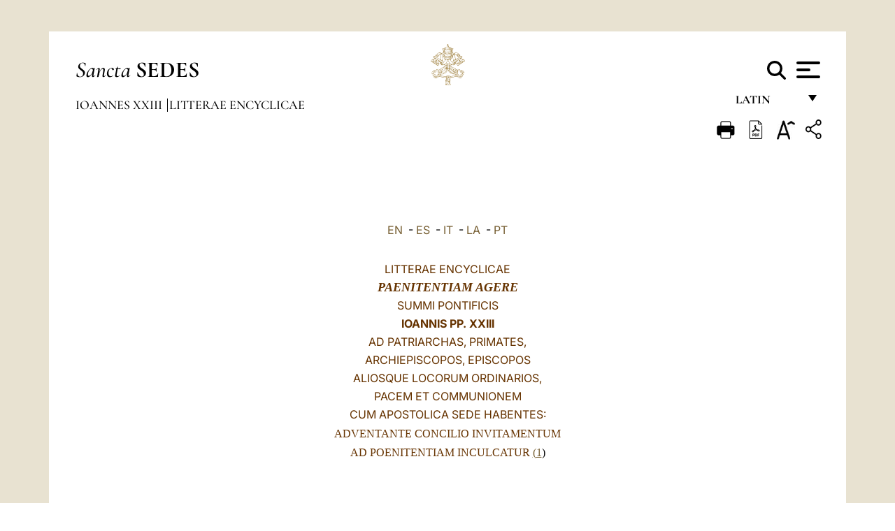

--- FILE ---
content_type: text/html
request_url: https://www.vatican.va/content/john-xxiii/la/encyclicals/documents/hf_j-xxiii_enc_01071962_paenitentiam.html
body_size: 17490
content:



<!DOCTYPE HTML>


<html  lang="la" >
<head>
    <meta charset="UTF-8">
    





<!-- BEGIN: SEO -->
<title>Paenitentiam agere, Litterae Encyclicae quibus, adventante Concilio 
Oecumenico Vaticano II, invitamentum ad paenitentiam inculcatur, I Iulii a. 
1962, Ioannes PP. XXIII</title>
<meta name="description" content="Paenitentiam agere, Litterae Encyclicae, adventante Concilio Oecumenico Vaticano II, invitamentum ad paenitentiam inculcatur, I Iulii a. 1962, Ioannes PP. XXIII">
<meta name="keywords" content="">

<link rel="canonical" href="http://www.vatican.va/content/john-xxiii/la/encyclicals/documents/hf_j-xxiii_enc_01071962_paenitentiam.html">
<meta name="robots" content="index,follow">

<!-- BEGIN: OG -->
<meta property="og:title" content="Paenitentiam agere, Litterae Encyclicae quibus, adventante Concilio 
Oecumenico Vaticano II, invitamentum ad paenitentiam inculcatur, I Iulii a. 
1962, Ioannes PP. XXIII">

<meta property="og:description" content="Paenitentiam agere, Litterae Encyclicae, adventante Concilio Oecumenico Vaticano II, invitamentum ad paenitentiam inculcatur, I Iulii a. 1962, Ioannes PP. XXIII">
<meta property="og:url" content="http://www.vatican.va/content/john-xxiii/la/encyclicals/documents/hf_j-xxiii_enc_01071962_paenitentiam.html">
<meta property="og:type" content="website">
<!-- END OG-->
<!-- END: SEO -->

    


<!-- Google Tag Manager -->
<script>(function(w,d,s,l,i){w[l]=w[l]||[];w[l].push({'gtm.start':
new Date().getTime(),event:'gtm.js'});var f=d.getElementsByTagName(s)[0],
j=d.createElement(s),dl=l!='dataLayer'?'&l='+l:'';j.async=true;j.src=
'https://www.googletagmanager.com/gtm.js?id='+i+dl;f.parentNode.insertBefore(j,f);
})(window,document,'script','dataLayer','GTM-P8S9M8D');</script>
<!-- End Google Tag Manager -->



    


<!-- BEGIN: headlibs -->
<link rel="stylesheet" href="/etc/clientlibs/foundation/main.min.77f07f85da93e61bb291da28df2065ac.css" type="text/css">
<link rel="stylesheet" href="/etc/designs/generics2/library/clientlibs.min.25498fb47f0d5f43eead9ee78241c07f.css" type="text/css">
<link rel="stylesheet" href="/etc/designs/vatican/library/clientlibs.min.f3d97163c83b151085d4a6851a3f531e.css" type="text/css">
<script type="text/javascript" src="/etc/clientlibs/granite/jquery.min.e0cc37eb1ac1cf9f859edde97cb8dc9f.js"></script>
<script type="text/javascript" src="/etc/clientlibs/granite/utils.min.cd31222ac49213ace66f3568912db918.js"></script>
<script type="text/javascript" src="/etc/clientlibs/granite/jquery/granite.min.e26b5f40a34d432bee3ded1ccbdc7041.js"></script>
<script type="text/javascript" src="/etc/clientlibs/foundation/jquery.min.d7c42e4a257b8b9fe38d1c53dd20d01a.js"></script>
<script type="text/javascript" src="/etc/clientlibs/foundation/main.min.1705fea38fedb11b0936752ffe8a5fc6.js"></script>
<script type="text/javascript" src="/etc/designs/generics2/library/clientlibs.min.8bdb4992c9cb6a2a85205683d40bd4af.js"></script>
<script type="text/javascript" src="/etc/designs/vatican/library/clientlibs.min.a048ef155d62651cae0435360a52b70c.js"></script>


        

<script type="text/javascript" src="/etc/designs/siv-commons-foundation/library/bootstrap/bootstrap-5-3-3/js/bootstrap.bundle.min.js"></script>
<link rel="stylesheet" href="/etc/designs/siv-commons-foundation/library/bootstrap/bootstrap-5-3-3.min.37b3cd5e54efac87c16d7de1e78ef0f2.css" type="text/css">
<link rel="stylesheet" href="/etc/designs/vaticanevents/library/clientlibs.min.a3605e7563210a15bba6379a54ec9607.css" type="text/css">
<link rel="stylesheet" href="/etc/designs/vatican/library/clientlibs/themes/homepage_popes.min.fae923fdbc76aba998427942ca66d5e5.css" type="text/css">
<link rel="stylesheet" href="/etc/designs/vatican/library/clientlibs/themes/vatican-v2.min.aeb1cffb91eb5032904763e3708b6c5f.css" type="text/css">
<script type="text/javascript" src="/etc/designs/siv-commons-foundation/library/bootstrap/bootstrap-5-3-3.min.d41d8cd98f00b204e9800998ecf8427e.js"></script>
<script type="text/javascript" src="/etc/clientlibs/foundation/shared.min.da23d866139a285e2643366d7d21ab4b.js"></script>
<script type="text/javascript" src="/etc/designs/vaticanevents/library/clientlibs.min.5edcfde75d6fec087c3d4639700a1123.js"></script>
<script type="text/javascript" src="/etc/designs/vatican/library/clientlibs/themes/homepage_popes.min.6edfb3d9b3ba0b623687ac72617598d2.js"></script>
<script type="text/javascript" src="/etc/designs/vatican/library/clientlibs/themes/vatican-v2.min.29b81cd1dac901f87cefc71fa75e1285.js"></script>

<meta name="viewport" content="width=device-width, initial-scale=1.0">

<!-- END: headlibs -->

    

    

    
    <link rel="icon" type="image/vnd.microsoft.icon" href="/etc/designs/vatican/favicon.ico">
    <link rel="shortcut icon" type="image/vnd.microsoft.icon" href="/etc/designs/vatican/favicon.ico">
    
    
</head>





<!-- BEGIN: body.jsp -->
<body>
    <div class="siv-maincontainer holy-father-simplepage">
        <div id="wrap" >
            







<header class="va-header container">
    <div class="container-fluid">
        <div class="d-flex flex-wrap align-items-center justify-content-center justify-content-lg-start">
            <div class="col-12 col-xs-12 upper-header">
                <div class="d-flex flex-wrap">
                    <div class="col-5">
                        <h2>
                        <a href="/content/vatican/en.html"><i>Sancta</i> <span class="text-uppercase"><b>Sedes</b></span></a>
                        </h2>
                    </div>
                    <div class="col-2 conteiner-logo">
                        <figure class="logo">
                            <a href="/content/vatican/en.html">
                                <img src="/etc/designs/vatican/library/clientlibs/themes/vatican-v2/images/logo-vatican.png" alt="the holy see">
                            </a>
                        </figure>
                    </div>
                    <div class="col-5 container-utility">
                        



<section class="utility">
    <div id="language" class="wrapper-dropdown" tabindex="1">
        Latin
        <ul class="dropdown">
            <li><a href="/content/vatican/fr.html">Fran&ccedil;ais</a></li>
            <li><a href="/content/vatican/en.html">English</a></li>
            <li><a href="/content/vatican/it.html">Italiano</a></li>
            <li><a href="/content/vatican/pt.html">Portugu&ecirc;s</a></li>
            <li><a href="/content/vatican/es.html">Espa&ntilde;ol</a></li>
            <li><a href="/content/vatican/de.html">Deutsch</a></li>
            <li><a href="/content/vatican/ar.html">&#1575;&#1604;&#1593;&#1585;&#1576;&#1610;&#1617;&#1577;</a></li>
            <li><a href="/chinese/index.html">&#20013;&#25991;</a></li>
            <li><a href="/latin/latin_index.html">Latine</a></li>
        </ul>
    </div>

    <div class="va-search" id="va-search">
            <div method="get" id="searchform" action="/content/vatican/en/search.html" accept-charset="UTF-8">
            <div class="va-search-input-wrap"><input class="va-search-input" placeholder="Cerca su vatican.va..." type="text" value="" name="q" id="q"/></div>
            <input class="va-search-submit" type="submit" id="go" value=""><span class="va-icon-search"><svg xmlns="http://www.w3.org/2000/svg" viewBox="0 0 512 512"><!--!Font Awesome Free 6.7.2 by @fontawesome - https://fontawesome.com License - https://fontawesome.com/license/free Copyright 2025 Fonticons, Inc.--><path d="M416 208c0 45.9-14.9 88.3-40 122.7L502.6 457.4c12.5 12.5 12.5 32.8 0 45.3s-32.8 12.5-45.3 0L330.7 376c-34.4 25.2-76.8 40-122.7 40C93.1 416 0 322.9 0 208S93.1 0 208 0S416 93.1 416 208zM208 352a144 144 0 1 0 0-288 144 144 0 1 0 0 288z"/></svg></span>
        </div>
    </div>
    <div class="va-menu">
        <div class="navigation-menu menu-popup">








<div class="va-menu-popup">
    <!-- Navbar -->
    <nav class="navbar">
        <div class="container-fluid">
            <button class="navbar-toggler custom-toggler" id="openMenu" aria-label="Apri menu">
                <span class="bar top-bar"></span>
                <span class="bar middle-bar"></span>
                <span class="bar bottom-bar"></span>
            </button>
        </div>
    </nav>

    <!-- Fullscreen Menu -->
    <div class="fullscreen-menu" id="menu">
        <button class="close-btn" id="closeMenu">&times;</button>
        <div class="row justify-content-md-center">
            <div class="menu-header  col-md-4 d-none d-md-block">
                <h2 class="holy-see-title">
                    <i>Sancta</i> <span class="text-uppercase"><b>Sedes</b></span>
                </h2>
                <div class="logo">
                    <img src="/etc/designs/vatican/library/clientlibs/themes/vatican-v2/images/logo-vatican.png" alt="the holy see">
                </div>

            </div>
            <!-- FIRST MENU -->
            <div class="text-center col-md-4 col-12">
                <ul class="first-items col-12">
                


                    <li><a href="/content/leo-xiv/en.html">Magisterium</a></li>
                    


                    <li><a href="/content/leo-xiv/en/events/year.dir.html/2025.html">Calendar</a></li>
                    


                    <li><a href="https://www.vatican.va/holy_father/index.htm">Supreme Pontiffs</a></li>
                    


                    <li><a href="/content/romancuria/en.html">Roman Curia and Other Organizations</a></li>
                    


                    <li><a href="/content/liturgy/en.html">Liturgical Celebrations</a></li>
                    


                    <li><a href="https://www.vatican.va/roman_curia/cardinals/index.htm">College of Cardinals</a></li>
                    
                </ul>


                <!-- SECONDARY VOICES -->
                <ul class="secondary-items col-md-12 col-12">
                    


                    <li><a href="https://www.vatican.va/news_services/press/index.htm">Press Office</a></li>
                    


                    <li><a href="https://www.vaticannews.va/en.html">Vatican News - Radio Vaticana</a></li>
                    


                    <li><a href="https://www.osservatoreromano.va/en.html">L'Osservatore Romano</a></li>
                    
                </ul>
            </div>
        </div>
    </div>
</div>
<script>
    const openMenu = document.getElementById('openMenu');
    const closeMenu = document.getElementById('closeMenu');
    const menu = document.getElementById('menu');

    openMenu.addEventListener('click', () => {
        menu.classList.add('show');
    });

    closeMenu.addEventListener('click', () => {
        menu.classList.remove('show');
    });
</script></div>

    </div>
</section>

<script>
    $( document ).ready(function() {
        $("#va-search #go").on("click", function () {
            var value = $("#q").val();
            window.location.href = "/content/vatican/en/search.html?q=" + value;
        });

        $(".va-search-input#q").keypress(function (event) {
            var keycode = (event.keyCode ? event.keyCode : event.which);
            if (keycode == '13') {
                var value = $("#q").val();
                window.location.href = "/content/vatican/en/search.html?q=" + value;
            }
        });
    });

</script>


                    </div>
                </div>
                
                    

<div class="breadcrumb-nav">
    <div class="breadcrumb">



     <!-- Begin BREADCRUMB -->
     <div class="breadcrumbs">
     <a href="/content/john-xxiii/la.html">Ioannes XXIII
                </a><a href="/content/john-xxiii/la/encyclicals.index.html#encyclicals">Litterae Encyclicae
                </a>
    </div>
    <!-- END BREADCRUMB -->
</div>

</div>

                
            </div>
        </div>
    </div>
</header>
            



<main id="main-container" role="main" class="container-fluid holyfather document">
    <section class="section-page">
        <div class="container va-main-document">

            <div class="va-tools col-12 d-flex flex-row-reverse">

        <div class="share">
            <div class="btn-utility icon-share el-hide" tabindex="2" title="Title">
    <div class="social-share-container">
        <div class="social-share" id="share-button"></div>
        <div class="loading l-grey share-bar" id="share-bar"></div>
    </div>
</div>

<div id="fb-root"></div>
<script asyncdefercrossorigin="anonymous" src="https://connect.facebook.net/it_IT/sdk.js#xfbml=1&version=v23.0"></script>
<script>
    var SocialBar = {
        options: {
            selectorButton: '#share-button',
            selectorBar: '#share-bar',
            socialButtons: ['facebook', 'twitter', 'mail'],
            animationTiming: 333,
        },
        bar: null,
        button: null,
        dataTxtMail: '',
        timeout: null,
        isOpen: false,

        main: function () {
            var self = this;
            self.bar = document.getElementById('share-bar');
            self.button = document.getElementById('share-button');

            self.button.addEventListener('click', function () {
                if (!self.isOpen) {
                    self.openBar();
                } else {
                    self.closeBar();
                }
            });
        },

        openBar: function () {
            var self = this;
            self.isOpen = true;
            document.documentElement.classList.add("share-opened");
            self.showLoading();

            self.timeout = setTimeout(function () {
                self.bar.innerHTML = self.render();
                self.bar.classList.add('active'); // Smooth opening
                console.log(self.render());

                setTimeout(function () {
                    self.hideLoading();
                }, 1000);
            }, self.options.animationTiming);
        },

        closeBar: function () {
            var self = this;
            if (document.documentElement.classList.contains('share-opened')) {
                document.documentElement.classList.remove('share-opened');
                self.isOpen = false;
                clearTimeout(self.timeout);

                self.bar.classList.remove('active'); // Smooth closing

                setTimeout(function () {
                    self.bar.innerHTML = 'Share icon';
                }, self.options.animationTiming);
            }
        },

        showLoading: function () {
            this.bar.classList.add('loading');
        },

        hideLoading: function () {
            this.bar.classList.remove('loading');
        },

        renderFacebook: function () {
            return '<a class="fb-share-button" href="http://www.facebook.com/sharer.php?u=' + encodeURIComponent(location.href) + '" target="_blank">' +
                '<svg xmlns="http://www.w3.org/2000/svg" viewBox="0 0 320 512">' +
                '<path d="M80 299.3V512H196V299.3h86.5l18-97.8H196V166.9c0-51.7 20.3-71.5 72.7-71.5c16.3 0 29.4 .4 37 1.2V7.9C291.4 4 256.4 0 236.2 0C129.3 0 80 50.5 80 159.4v42.1H14v97.8H80z"/>' +
                '</svg></a>';
        },

        renderTwitter: function () {
            return '<a href="https://x.com/intent/tweet?text=Hunc nexum tibi visitare suadeo.:&url=' + encodeURIComponent(location.href) + '" target="_top" class="share-mail type-twitter" style="font-size:2rem">' +
                '<svg xmlns="http://www.w3.org/2000/svg" viewBox="0 0 512 512">' +
                '<path d="M389.2 48h70.6L305.6 224.2 487 464H345L233.7 318.6 106.5 464H35.8L200.7 275.5 26.8 48H172.4L272.9 180.9 389.2 48zM364.4 421.8h39.1L151.1 88h-42L364.4 421.8z"/>' +
                '</svg></a>';
        },

        renderWhatsapp: function () {
            return '<a href="https://web.whatsapp.com/send?text=Hunc nexum tibi visitare suadeo.: ' + encodeURIComponent(location.href) + '" target="_blank" class="wa">' +
                '<svg xmlns="http://www.w3.org/2000/svg" viewBox="0 0 448 512">' +
                '<path d="M380.9 97.1C339 55.1 283.2 32 223.9 32c-122.4 0-222 99.6-222 222 0 39.1 10.2 77.3 29.6 111L0 480l117.7-30.9c32.4 17.7 68.9 27 106.1 27h.1c122.3 0 224.1-99.6 224.1-222 0-59.3-25.2-115-67.1-157zm-157 341.6c-33.2 0-65.7-8.9-94-25.7l-6.7-4-69.8 18.3L72 359.2l-4.4-7c-18.5-29.4-28.2-63.3-28.2-98.2 0-101.7 82.8-184.5 184.6-184.5 49.3 0 95.6 19.2 130.4 54.1 34.8 34.9 56.2 81.2 56.1 130.5 0 101.8-84.9 184.6-186.6 184.6zm101.2-138.2c-5.5-2.8-32.8-16.2-37.9-18-5.1-1.9-8.8-2.8-12.5 2.8-3.7 5.6-14.3 18-17.6 21.8-3.2 3.7-6.5 4.2-12 1.4-32.6-16.3-54-29.1-75.5-66-5.7-9.8 5.7-9.1 16.3-30.3 1.8-3.7 .9-6.9-.5-9.7-1.4-2.8-12.5-30.1-17.1-41.2-4.5-10.8-9.1-9.3-12.5-9.5-3.2-.2-6.9-.2-10.6-.2-3.7 0-9.7 1.4-14.8 6.9-5.1 5.6-19.4 19-19.4 46.3 0 27.3 19.9 53.7 22.6 57.4 2.8 3.7 39.1 59.7 94.8 83.8 35.2 15.2 49 16.5 66.6 13.9 10.7-1.6 32.8-13.4 37.4-26.4 4.6-13 4.6-24.1 3.2-26.4-1.3-2.5-5-3.9-10.5-6.6z"/>' +
                '</svg></a>';
        },

        render: function () {
            var self = this;
            var html = "";
            html += self.renderFacebook();
            html += self.renderTwitter();
            html += self.renderWhatsapp();
            return html;
        }
    };

    SocialBar.main();
</script>
</div>

    <div title="zoomText" class="zoom-text">
        <img alt="zoomText" title="zoomText" src="/etc/designs/vatican/library/images/icons/zoom-char.png"/>
        <ul class="textsize-list">
            <li class="small-text">A</li>
            <li class="medium-text">A</li>
            <li class="large-text">A</li>
        </ul>
    </div>

    <div class="headerpdf">


    <a href="/content/john-xxiii/la/encyclicals/documents/hf_j-xxiii_enc_01071962_paenitentiam.pdf" title="PDF">
        <img alt="pdf" title="pdf" src="/etc/designs/vatican/library/images/icons/pdf-icon.png"/>
    </a>
</div>
<div class="print">
        <a href="#" onclick="self.print(); return false;">
            <img border="0" src="/etc/designs/vatican/library/images/icons/print.png" alt="Print" title="Print" width="26" height="26">
        </a>
    </div>
</div>

<style>
    li.small-text {
        font-size: 20px;
        cursor: pointer;
    }
    li.medium-text {
        font-size: 24px;
        cursor: pointer;
    }
    li.large-text {
        font-size: 28px;
        cursor: pointer;
    }
    .zoom-text{
        position: relative;
    }

    .textsize-list {
        position: absolute;
        top: 35px;
        left: -5px;
        z-index: 9999;
        list-style-type: none;
        text-align: center;
        background: var(--beige-secondary-color);
        opacity: 0;
        pointer-events: none;
        transform: translateY(-10px);
        transition: opacity 0.3s ease, transform 0.3s ease;
        padding: 10px 5px;
        box-shadow: 0 0 10px rgba(0,0,0,0.2);
        display: flex;
        flex-direction: column;
    }

    .textsize-list.active {
        opacity: 1;
        transform: translateY(0);
        pointer-events: auto;
    }

</style>

<script>
    document.addEventListener('DOMContentLoaded', function () {
        const zoomText = document.querySelector('.zoom-text img');
        const textsizeList = document.querySelector('.textsize-list');
        const zoomTextContainer = document.querySelector('.zoom-text');
        const documentoContainer = document.querySelector('.documento');
        let isTextMenuOpen = false;

        // Toggle dropdown on click
        zoomText.addEventListener('click', function (event) {
            event.stopPropagation(); // Prevent outside click handler from triggering
            if (isTextMenuOpen) {
                closeTextSizeMenu();
            } else {
                openTextSizeMenu();
            }
        });

        // Prevent dropdown from closing when clicking inside it
        textsizeList.addEventListener('click', function (event) {
            event.stopPropagation();
        });

        // Close dropdown when clicking outside
        document.addEventListener('click', function (event) {
            if (isTextMenuOpen && !zoomTextContainer.contains(event.target)) {
                closeTextSizeMenu();
            }
        });

        function openTextSizeMenu() {
            isTextMenuOpen = true;
            textsizeList.classList.add('active');
        }

        function closeTextSizeMenu() {
            isTextMenuOpen = false;
            textsizeList.classList.remove('active');
        }

        // Font size logic
        const contentElements = documentoContainer.querySelectorAll('*');
        const subtitles = documentoContainer.getElementsByClassName('title-1-color');

        function changeFontSize(size) {
            contentElements.forEach(function (element) {
                element.style.fontSize = size;
            });
        }

        function changeSubtitleFontSize(size) {
            for (let i = 0; i < subtitles.length; i++) {
                subtitles[i].style.fontSize = size;
            }
        }

        document.querySelector('.small-text').addEventListener('click', function () {
            changeFontSize('16px');
            changeSubtitleFontSize('20px');
        });

        document.querySelector('.medium-text').addEventListener('click', function () {
            changeFontSize('19px');
            changeSubtitleFontSize('22px');
        });

        document.querySelector('.large-text').addEventListener('click', function () {
            changeFontSize('20.5px');
            changeSubtitleFontSize('23.5px');
        });
    });


</script><div class="documento">
                    <!-- CONTENUTO DOCUMENTO -->
                    <!-- TESTO -->
                    <div class="testo">
                        <div class="abstract text parbase vaticanrichtext"><div class="clearfix"></div></div>
<!-- TRADUZIONE -->
                        <div class="translation-field">
    <span class="translation">
        <a href="/content/john-xxiii/en/encyclicals/documents/hf_j-xxiii_enc_01071962_paenitentiam.html">EN</a>
                &nbsp;-&nbsp;<a href="/content/john-xxiii/es/encyclicals/documents/hf_j-xxiii_enc_01071962_paenitentiam.html">ES</a>
                &nbsp;-&nbsp;<a href="/content/john-xxiii/it/encyclicals/documents/hf_j-xxiii_enc_01071962_paenitentiam.html">IT</a>
                &nbsp;-&nbsp;<a href="/content/john-xxiii/la/encyclicals/documents/hf_j-xxiii_enc_01071962_paenitentiam.html">LA</a>
                &nbsp;-&nbsp;<a href="/content/john-xxiii/pt/encyclicals/documents/hf_j-xxiii_enc_01071962_paenitentiam.html">PT</a>
                </span>
    </div>

<div class="text parbase vaticanrichtext"><div class="clearfix"></div></div>
<div class="text parbase container vaticanrichtext"><p align="center"> <font color="#663300">LITTERAE ENCYCLICAE<br /> <font size="4" face="Times New Roman"><b><i>PAENITENTIAM AGERE<br /> </i></b></font>SUMMI PONTIFICIS<br /> <b>IOANNIS PP. XXIII</b><font size="4" face="Times New Roman"><b><i><br /> </i></b></font>AD PATRIARCHAS, PRIMATES, <br /> ARCHIEPISCOPOS, EPISCOPOS <br /> ALIOSQUE LOCORUM ORDINARIOS, <br /> PACEM ET COMMUNIONEM <br /> CUM APOSTOLICA SEDE HABENTES: </font><font face="Times New Roman" size="3"> <font color="#663300"><br /> ADVENTANTE CONCILIO INVITAMENTUM<br /> AD POENITENTIAM INCULCATUR </font> <a name="fnref1">(</a><a href="#fn1">1</a>)</font></p>
<p align="center"> <font face="Times New Roman" size="3"> <font color="#663300"><br /> &nbsp;</font></font></p>
<p align="left"><font face="Times New Roman" size="3">Paenitentiam agere noxarum suarum cum ex perspicua et aperta Christi institutione homini qui peccaverit initium sit, non modo veniae impetrandae, sed aeternae etiam reperiendae salutis, in promptu manifestumque est omnibus quam merito, quam opportune catholica Ecclesia, divinae quasi ministra Redemptionis, continenter docuerit, hoc non subdito fundamento, nec quemquam e filiis suis posse se in meliores dare vias, nec christianas res florentiorem habere cursum.</font></p>
<font face="Times New Roman" size="3"> <p align="left">Hanc ob causam, qua Constitutione Apostolica <a href="http://www.vatican.va/latin/latin_council.html">Concilium Oecumenicum Vaticanum II</a> publice indiximus, ea christifidelibus pariter suasimus, ut ad tantum eventum suos digne componerent animos, pariter eosdem monuimus, ut cum admotis Deo precibus cumque christianarum exercitatione virtutum [482] voluntariam corporis castigationem coniungere ne praetermitterent. <a name="fnref1">(</a><a href="#fn1">1</a>)</p> <p align="left">Nunc autem, propius accedente die, quo <font face="Times New Roman" size="3"> <a href="http://www.vatican.va/latin/latin_council.html">Concilium Vaticanum II</a></font> exordium sumet, videmur rem facturi cum consessus illius gravissimi et amplissimi utilitatibus consentaneam, si invitationem eam Nostram aliquanto uberius et fusius scribendo retractaverimus; quandoquidem Christus Iesus, quamvis licet Ecclesiae suae praesens adsit &laquo;omnibus diebus usque ad consummationem saeculi&raquo; (<em>Mt</em> 28,20), illo tamen temporis spatio vel magis hominum mentibus et voluntatibus per legatos suos profecto adesse putandus est, utpote qui palam sit professus: &laquo;Qui vos audit, me audit&raquo; (<em>Lc</em> 10,16).</p> <p align="left">Re enim vera Concilium Oecumenicum, pro eo quod congregatio est successorum Apostolorum, quibus humanae salutis Reparator in mandatis dedit ut omnes gentes docerent, ab iisque poscerent, ut quaecumque ille praecepisset ipsae servarent (cf. <em>Mt</em> 28,19-20), veluti in ore atque oculis omnium confirmare videbitur hinc Dei iura in humanum genus, Christi sanguine redemptum, hinc redemptorum hominum in Deum Servatoremque suum officia.</p> <p align="left">Iamvero si sacros et Veteris et Novi Testamenti libros evolvimus, ex iis necesse est conficiamus, Deum numquam voluisse – ut imagine et translatione utamur humana – mortalibus sollemni quadam ratione manifestum fieri, antequam hos ad preces fundendas, ad paenitentiamque agendam provocavisset. Nam Moyses tabulas divinae legis se Hebraeorum populo prius traditurum negavit, quam hic idololatriae et ingrati animi scelus expiasset (cf.<em> Ex</em> 32,6-35; <em>1 Cor</em> 10,7). Atque prophetae cohortari Isra&euml;liticam multitudinem non destiterunt, ut regnatori omnium Deo acceptas preces adhiberent, animis nempe paenitentia commotis; ne scilicet se ab eo providenti consilio seiungerent, quo Deus ipse populum a se electum esset recturus. Quibus in vaticinatorum vocibus oppido est gravis habenda lo&euml;lis illa monitio, quae, dum sacri ritus quadragesimali tempore peraguntur, iterum iterumque in nostris sonat et quodammodo vibrat auribus: &laquo;Nunc ergo, dicit Dominus, convertimini ad me in toto corde vestro, in ieiunio, et in fletu, et in planctu. Et scindite corda vestra et non vestimenta vestra … Inter vestibulum et altare plorabunt sacerdotes, ministri Domini, et dicent: Parce, Domine, parce populo tuo, et ne des hereditatem tuam in opprobrium, ut dominentur eis nationes&raquo; (<em>Io&euml;l</em> 2,12-13.17).</p> <p align="left">Huius vero generis ad paenitentiam invitationes tantum abest ut, postquam Dei Filius corpoream induit naturam, conticescerent, ut tunc vel accuratiores fierent. Nam Ioannes Baptista, Christi Dei praecursor, ab his vocibus nuntiationem suam exorditur: &laquo;Paenitentiam agite; appropinquavit enim regnum caelorum&raquo; (<em>Mt</em> 3,1). Idemque Iesus ita munus suum salutiferum auspicatur, ut non prius fidei capita promulget, quam iubeat animum ab iis expiare sceleris vestigiis, quibus aditus intercludatur nuntio salutis aeternae: &laquo;Exinde coepit Iesus praedicare, et dicere: Paenitentiam agite; appropinquavit enim regnum caelorum&raquo; (<em>Mt</em>, 4,17). Atque ab iis qui audiunt vehementius quam prophetae exigit, ut plane mutatis animi sensibus, iura omnia summi Dei sincera fide agnoscant; siquidem hoc iisdem asseverat: &laquo;Ecce enim regnum Dei intra vos est&raquo; (<em>Lc</em> 17,21). Quippe paenitentia animi viribus, ad voluptatem proclivis, dominatur, easque compescit; quemadmodum hisce docemur ipsius Christi verbis: &laquo;Regnum caelorum vim patitur, et violenti rapiunt illud&raquo; (<em>Mt</em> 11,12).</p> <p align="left">Neque a divini Magistri institutione eius desciscunt Apostoli. Etenim hinc Petrus, post Spiritum Sanctum ignitarum linguarum specie delapsum, multitudinem incitandi causa ad renascendum in Christo et ad sacrosancti Paracliti dona accipienda, hanc audientibus dicit sententiam: &laquo;Paenitentiam (inquit) agite, et baptizetur unusquisque vestrum in nomine lesu Christi in remissionem peccatorum vestrorum: et accipietis donum Spiritus Sancti&raquo; (<em>Act </em> 2,38); hinc Paulus doctor gentium, non obscure Romanis denunti&agrave;tt, regnum Dei non in arrogantia neque in vitiorum illecebris esse positum, sed in dominatrice animi iustitia et mentis tranquillitate: ut haec eius confirmatio habet: &laquo;Non est enim regnum Dei esca et potus, sed iustitia, et pax, et gaudium in Spiritu Sancto&raquo; (<em>Rm</em> 14,17-18).</p> <p align="left">Verum is plane se ipsum frustretur, qui sentiat iis dumtaxat paenitentia opus esse, qui primum cupiant regni Dei esse compotes et participes; cum contra necesse sit, quicumque Christo nomen dederint, sibimetipsis quibusdam quasi frenis moderentur; vel ut animi sui propellant hostes, vel ut innocentiam sibi cum lustralibus Baptismi aquis redditam corrumpi ne sinant, vel ut Dei gratiam, admissorum malignitate amissam, recuperent. Si enim res habet ut, qui per sacram lustrationem Ecclesiae sanctae aggregetur, illa pariter ornetur pulchritudine, quam Christus Sponsae suae dilectissimae induit, secundum haec verba: &laquo;Christus dilexit Ecclesiam, et seipsum tradidit pro ea, ut illam sanctificaret, mundans lavacro aquae in verbo vitae, ut exhiberet ipse sibi gloriosam Ecclesiam, non habentem maculam, aut rugam, aut aliquid huiusmodi, sed ut sit sancta et immaculata&raquo; (<em>Eph</em> 5,26-27); sic item placeat oportet, iis, qui candidam vestem, in sacro Baptismo acceptam, maculis asperserint, dignas esse a Deo pertimescendas poenas, nisi in paenitentiae Sacramento Agni Sanguine abluti (cf. <em>Ap</em> 7,14), pristinum receperint animi splendorem, seque ipsos in christianarum virtutum curriculo exercuerint. Quam ob rem ad hos etiam dura huiusmodi monitio Pauli Apostoli pertinet: &laquo;Irritam quis faciens legem Moysi, sine ulla miseratione duobus vel tribus testibus moritur; quanto magis putatis deteriora mereri supplicia qui Filium Dei conculcaverit, et sanguinem testamenti pollutum duxerit, in quo sanctificatus est, et spiritui gratiae contumeliam fecerit? … Horrendum est incidere in manus Dei viventis&raquo; (<em>Hb</em> 10,28-30).</p> <p align="left">Nemo profecto dubitat, Venerabiles Fratres, quin Ecclesia, divini Redemptoris Sponsa carissima, se sanctam et immaculatam semper servaverit, sive fidem is attendat, qua illustratur, sive Sacramenta, quibus alitur atque perficitur, sive praecepta et leges, quibus regitur universa, sive denique ex eius allectis plures, qui, virtutibus fortium et constantium more virorum agitatis, eandem gloria affecerunt perpetua.</p> <p align="left">Attamen ex Ecclesiae filiis non desunt, qui obliti ad quanta fuerint vocati et electi, a Deo inditam sibimet pulchritudinem corrumpant, neque adeo Christi Iesu imaginem in se referant. Atqui Nos, qui patris gerimus animum, hos neque reprehensionibus neque minis compellamus, sed huiusmodi hortationibus a Concilio Tridentino profectis, quibus tam recte catholica disciplina redditur. &laquo;Per baptismum enim Christum induentes (<em>Gal</em> 3,27) nova prorsus in illo efficimur creatura, plenam et integram peccatorum omnium remissionem consequentes: ad quam tamen novitatem et integritatem per sacramentum paenitentiae, sine magnis nostris fletibus et laboribus, divina id exigente iustitia, pervenire nequaquam possumus, ut merito paenitentia ‹laboriosus quidam baptismus› a sanctis Patribus dictus fuerit&raquo;. <a name="fnref3"> (</a><a href="#fn3">3</a>)</p> <p align="left">Quod igitur christianorum memoriae etiam atque etiam inculcatur invitamentum ad paenitentiam, animorum expiationis et perfectionis adiutricem, idem a divino Redemptore manare ipsi existiment necesse est, nobisque ab Ecclesia sive sacrorum rituum formulis, sive sanctorum Patrum institutis, sive demum Conciliorum praeceptionibus traditum atque propagatum. Ita enim sacro quadragesimae tempore catholica Ecclesia iamdiu summo Dei numini supplicat; modo his usurpatis verbis: &laquo;ut apud te mens nostra tuo desiderio fulgeat, quae se carnis maceratione castigat&raquo;; <a name="fnref4">(</a><a href="#fn4">4</a>) modo his: &laquo;ut terrenis affectibus mitigatis, facilius caelestia capiamus&raquo;. <a name="fnref5">(</a><a href="#fn5">5</a>)</p> <p align="left">Nihil propterea mirum si, Decessoribus Nostris, Concilia Oecumenica cogere parantibus, curae fuit christifideles ad salutarem paenitentiam agendam inflammare. E quibus, ut ceteros praetereamus, commemorare iuvat tum Innocentium III, qui, Concilio Lateranensi IV appropinquante, hisce Ecclesiae filios appellavit verbis: &laquo;Orationi vero ieiunium et eleemosyna coniungantur, ut his quasi alis facilius et celerius ipsa volet ad piissimas aures Dei, qui nos clementer exaudiat in tempore opportuno&raquo;; <a name="fnref6">(</a><a href="#fn6">6</a>) tum Gregorium X, qui Epistula data &laquo;omnibus praelatis et capellanis suis&raquo; praecepit, ut, antequam Concilium Oecumenicum Lugdunense II initium caperet, tres dies indictivum ieiunium servarent; <a name="fnref7">(</a><a href="#fn7">7</a>) tum denique Pium IX, qui universos Ecclesiae filios incitavit, ut animis quavis admissorum labe et piaculo exsolutis, dignam laetamque in proximo Concilio Vaticano praeparationem adhiberent: &laquo;Quoniam compertum est gratiores Deo esse hominum preces, si mundo corde, hoc est animis ab omni scelere integris, ad ipsum accedant&raquo;. <a name="fnref8">(</a><a href="#fn8">8</a>)</p> <p align="left">Itaque, horum Decessorum Nostrorum vestigiis insistentes, Nosmetipsi vehementer cupimus, Venerabiles Fratres, ut catholici homines, tam e cleri quam e laicorum ordine, piis precibus, rectis operibus christianaeque paenitentiae exercitatione se ad grande proximi Concilii eventum accingant. Cum autem publice communiterque admotae Deo supplicationes efficacius valeant ad divina praesidia impetrandam, secundum illam Redemptoris nostri sententiam: &laquo; Ubi sunt duo vel tres congregati in nomine meo, ibi sum in medio eorum&raquo; (<em>Mt</em> 18,20), res nimirum postulat, ut hac etiam nostra aetate Ecclesiae filii, non secus atque primaevae Ecclesiae temporibus, &laquo;cor unum et anima una&raquo; (<em>Act</em> 4,32) fiant, idque precando paenitendoque a Deo flagitent, ut praestantissimus ille conventus eos edat salutares fructus, quos animis praecipimus omnes: ut scilicet catholica fides, caritas integrique mores adeo revirescant ac tale capiant incrementum, ut iis etiam, qui ex Apostolica hac Sede seiuncti sint, exinde addantur stimuli ad unitatem sincere actuoseque quaerendam atque ad unum ovile sub uno Pastore (cf. <em>Io</em> 10,16) ingrediendum.</p> <p align="left">Ad quod quidem congruentius a Deo implorandum, vos, Venerabiles Fratres, hortamur, ut in singulis dioecesis vestrae paroeciis, proxime appetente Concilii Oecumenici celebratione, sollemnes habeantur novendiales supplicationes ad Spiritum Sanctum, quibus ubera caelestia lumina supernaque praesidia Patribus Concilio affuturis exposcantur. Quam ad rem, ut aliquid de sacrosancto Ecclesiae thesauro impertiamus, iis omnibus qui novendialibus hisce supplicationibus intererunt, plenam admissorum veniam concedimus, suetis condicionibus lucrandam.</p> <p align="left">Tum etiam peropportune in omnibus dioecesibus publica indicetur supplicatio, expiationis causa; qua quidem, cum peculiaribus sacris concionibus rite coniuncta, christianus populus salubriter excitetur ad misericordiae paenitentiaeque opera crebrius ponenda, atque a propitio, Omnipotenti Deo impetrandam illam christianae vitae renovationem, quae in praecipuis celebrandi Concilii propositis ponenda est. Siquidem, ut apte animadvertebat Decessor Noster imm. mem. <a href="http://www.vatican.va/latin/popes_latin/pio-xi/latin_hf_pioxi.html">Pius XI</a>: &laquo;Precatio et paenitentia duo sunt validi spiritus, nobis hac aetate a Deo dati, ut miseram humanitatem huc illuc sine duce errantem, ad ipsum reducamus; qui causam primam praecipuamque omnis perturbationis – rebellionis scilicet hominis in Deum – dissipent atque expient&raquo;. <a name="fnref9">(</a><a href="#fn9">9</a>)</p> <p align="left">In primis autem animi paenitentia est opus, hoc est admissorum detestatione atque expiatione, quam ii praesertim praestant qui rite pieque animum sacra Confessione perpurgant, Eucharistico sacrificio intersunt, et sancta de altari libant. Ad cuius generis paenitentiam scilicet fideles praesertim instimulandi sunt, quo tempore novendiales supplicationes ad Spiritum Sanctum habebuntur. Siquidem paenitentiae opera, quae extrinsecus peraguntur, nihil sane profutura sunt, nisi cum animi innocentia ac sincera peccatorum detestatione copulentur. Haec enim vis severae illi Christi Domini sententiae subicienda est: &laquo;Si paenitentiam non egeritis, omnes similiter peribitis&raquo; (<em>Lc</em> 13,5).</p> <p align="left">Praeterea ad paenitentiam quoque externam incitandi christifideles sunt, sive ut corpus sub rectum rationis et fidei imperium subiungant, sive ut suas et aliorum noxas expient. Nam S.&nbsp;Paulus ipse, qui ad tertium caelum raptus fuerat et sanctitudinis fastigium tenuerat, de se asseverare non dubitat: &laquo;Castigo corpus meum et in servitutem redigo&raquo; (<em>1 Cor</em> 9,27); et alias prae se fert: &laquo;Qui autem sunt Christi, carnem suam crucifixerunt cum vitiis et concupiscentiis&raquo; (<em>Gal</em> 5,24). Atque S. Augustinus huiusmodi instat monitis: &laquo;Non sufficit mores in melius commutare, et a factis malis recedere, nisi etiam de his quae facta sunt satisfiat Deo per paenitentiae dolorem, per humilitatis gemitum, per contriti cordis sacrificium, cooperantibus eleemosynis&raquo;. <a name="fnref10">(</a><a href="#fn10">10</a>)</p> <p align="left">Ad haec autem externae paenitentiae opera illud potissimum pertinet, ut patienti fidentique animo feramus multas variasque aerumnas atque acerbitates, quibus in hac vita premimur, itemque quidquid molesti et incommodi nobis occurrit, sive ex sedula munerum nostrorum perfunctione, sive ex cotidiano labore; sive denique ex christianae virtutis exercitatione. Quod quidem paenitentiae genus necessario ferendum non solum peccata delet, Deum nobis propitiat, eiusque conciliat caelestem opem celebrando Concilio Oecumenico, verum etiam ef ficit ut acerbitates mortalis huius vitae allevet et propemodum suaves reddat, cum nobis praemia portendat aeterna. Nam &laquo;non sunt condignae passiones huius temporis ad futuram gloriam, quae revelabitur in nobis&raquo; (Rm 8,18).</p> <p align="left">Sed praeter huius vitae incommoda atque dolores, christiano spiritu tolerata, quae vitari non possunt, oportet christifideles Deo offerant cruciatus quoque ultro libenterque susceptos, Redemptoris nostri vestigia secuti, qui, secundum Apostolorum principis verba, &laquo;semel pro peccatis nostris mortuus est, iustus pro iniustis, ut nos offerret Deo, mortificatus quidem carne, vivificatus autem spiritu&raquo; (<em>1 Pt</em> 3,18). Convenit enim, ut: &laquo;Christo … passo in carne, et nos eadem cogitatione armemur&raquo; (cf. <em>1 Pt</em> 4,1). Qua in re par est eos exemplum et incitamentum petere a viris etiam in Ecclesia sanctitudine excellentibus, quorum afflictationes corpori ut plurimum innocentissimo adhibitae, plane nos admiratione afficiunt et quasi metu percellunt. In quos sanctitatis heroes oculos conicientes, quidni nonnullas ipsi, Dei gratia, poenas atque incommoditates sponte subeant, qui fortasse gravi conscientiae pondere obruantur? Quis namque ignorat hoc genus paenitentiae eo vel magis acceptum Deo obvenire, quod non ex nativis corporis vel animi infirmitatibus, sed ex libero generosoque voluntatis proposito proficiscatur, ac veluti sacrificium s&uacute;avissimum ipsi offeratur?</p> <p align="left">Est denique omnibus compertum, Oecumenicum Concilium eo spectare, ut per nos maiora usque incrementa capiat divinum Redemptionis opus, quod Christus Dominus, &laquo;oblatus … quia ipse voluit&raquo; (<em>Is</em> 53, 7), perfecit, tum caelestem suam doctrinam hominibus revelando, tum maxime pro eorum salute sanguinem pretiosissimum profundendo. Cum ergo nostrum unusquisque possit cum Paulo Apostolo dicere: &laquo;Gaudeo in passionibus … et adimpleo ea quae desunt passionum Christi in carne mea, pro corpore eius, quod est Ecclesia&raquo; (<em>Col</em> 1,24); alacri idcirco prolixoque animo oblatam nanciscamur opportunitatem Deo dicandi aerumnas et dolores nostros &laquo;in aedificationem corporis Christi&raquo; (<em>Eph</em> 4,12), quod est Ecclesia. Nihil enim optatius, nihil magis decorum nobis contingere potest, quam ut auxiliatricem feramus operam sempiternae quaerendae horninum saluti, qui saepe saepius a recto veritatis virtutisque tramite transversi aguntur.</p> <p align="left">Multi pro dolor, potius quam continentiam et, ut vocant, &laquo;sui ipsius abnegationem&raquo; servent, quam Christus lesus his vocibus inculcat: &laquo;Si quis vult post me venire, abneget semetipsum et tollat crucem suam cotidie, et sequatur me&raquo; (<em>Lc</em> 9,23), terrenas voluptates intemperanter appetunt, et praestantiores animi sui vires deturpant atque debilitant. Pernecesse igitur est christiani homines indignae huic ducendae vitae rationi, qua turbidi animorum motus saepe concitantur atque in tam gravia aeternae salutis discrimina adducuntur, ea animi fortitudine repugnent, qua Martyres ceterique sanctitudinis heroes omni tempore catholicam Ecclesiam illustrarunt. Quod si fecerint, pro sua cuiusque vitae condicione, sociam suam conferre operam poterunt ad prosperum felicemque exitum Concilii Oecumenici Vaticani II, cuius est christianorum mores ad novum vocare splendorem.</p> <p align="left">His hactenus scriptis, plane confidimus, Venerabiles Fratres, non modo paternis hortamentis Nostris vosmet magno animo esse responsuros, sed, vestra opera, omnes etiam filios Nostros, quos ubique terrarum habemus sive e sacro ordine, sive e laicorum numero. Hoc enim efficere – quod in communibus omnium est optatis – ut habendum Concilium Oecumenicum maxima afferat christianae rei incrementa; ut in eodem coetu celeberrimo vel altius illud vibret &laquo;verbum regni&raquo;, de quo in parabola seminatoris mentio inicitur (cf. <em> Mt</em> 13,19); ut idem eventum plurimum conducat ad &laquo;regnum Dei&raquo; et latius amplificandum et confirmandum praeclarius, hoc, inquimus, magnam partem in eorum inclinatione animi constat, quos Concilium conabitur tum ad veritatem, tum ad virtutem, tum ad publicum privatumque Dei cultum, tum ad vitae disciplinam, tum denique ad studium proferendi Ecclesiae fines incendere.</p> <p align="left">Agite porro, Venerabiles Fratres, omnes aditus explorate, qui reliqui dentur, et quantum in vobis auctoritatis opisque est sine cunctatione conferte, ut christifideles, quos pascitis, animos et paenitentiae meritis abluant, et pietatis ardore inflamment; ne &laquo;bonum semen&raquo;, quod longe lateque per eos dies spargetur, non modo non exstinguant, sed etiam prompto constantique animo accipiant; ita videlicet ut ex cogendo consessu illo multa ac firma iidem ducant salutis aeternae praesidia.</p> <p align="left">Postremo in tempus, quo proxime Concilium celebrabitur, posse haec verba quadrare opinamur: &laquo;Ecce nunc tempus acceptabile, ecce nunc dies salutis&raquo; (<em>2 Cor</em> 6,2). Sed Dei providentia id fert, ut quae ipse hominibus decreverit dispertire superna munera, haec pro eorum voluntate et affectione dispertiat. Qui igitur morigeri Nobis esse volunt, qui iamdiu conamur christianorum animos ad eventum hoc erigere, omnino oportet iidem extremae invitationi huic Nostrae obtemperent. </p> <p align="left">Quapropter Nobis ac vobis, Venerabiles Fratres, praeeuntibus, christifideles universi – in primis autem sacerdotes, viri virginesque Deo devotae, pueri, aegroti, afflicti – se adiungant precantes et paenitentiam agentes; ut a Deo Ecclesiae suae eam luminum et adiumentorum copiam impetrent, qua per eos dies egebit potissimum. Quomodo namque caeleste Numen non moveatur ad donorum largifatem, a filiis suis tot donis acceptis, quae incensam spirant pietatem, murramque aeque redolent?</p> <p align="left">Huc accedit quod christianorum multitudo, quae ubique gentium hortationi huic Nostrae obsecuta et precationibus et voluntariae sui ipsius refrenationi diligentiorem dabit operam, mirandum iucundumque simul edet religiosae pietatis spectaculum, qua Ecclesiae filii omnino imbuantur oportet. Quo utinam exemplo eorum tangatur animus, qui terrenis negotiis nimio plus distenti, sua erga Deum officia neglegere coeperunt!</p> <p align="left">Quae omnia si, ut exoptamus, facta erunt, vosque a vestris dioecesibus Romam ad Concilium veneritis eiusmodi onusti supernarum divitiarum pondere, sperare licebit fore ut nova eaque pulchrior catholico nomini oriatur aetas.</p> <p align="left">In quam spem dum ingredimur, caelestium bonorum auspicem, paternaeque Nostrae benevolentiae testem, vobis, Venerabiles Fratres, cunctoque clero ac populo, vestrae fidei vigilantiaeque commisso, Apostolicam Benedictionem peramanter in Domino impertimus.</p> <p align="left"><i>Datum Romae, apud Sanctum Petrum, die 1 Iulii, in festo Pretiosissimi Sanguinis D.N.I.C., anno 1962, Pontificatus Nostri quarto.</i></p> <p align="left">&nbsp;</p> <p align="center"><b>IOANNES PP. XXIII</b></p> <p align="center">&nbsp;</p> 
 <hr /> <p align="left"><a name="fn1">(</a><a href="#fnref1">1</a>) IOANNES PP. XXIII, Litt. enc. Paenitentiam agere quibus, adventante Concilio Oecumenico Vaticano II, invitamentum ad paenitentiam inculcatur, [Ad venerabiles fratres Patriarchas, Primates, Archiepiscopos, Episcopos aliosque locorum Ordinarios, pacem et communionem cum Apostolica Sede habentes], 1 iulii 1962: AAS 54(1962), pp. 481-491. – Versione italiana: L’Osservatore romano, 6 luglio 1962.<br /> Pressante invito al mondo cattolico con esortazione a pi&ugrave; intensa preghiera e a penitenza propiziatrice di grazie sul concilio imminente. Richiami alla penitenza nell’Antico Testamento e nell’insegnamento di Ges&ugrave; e degli apostoli. Il pensiero e la prassi della chiesa come pure l’esempio dei precedenti concili. Opportuni suggerimenti in preparazione prossima al concilio ecumenico Vaticano II: necessit&agrave; della penitenza interna ed esterna; cooperare alla divina redenzione; inviti conclusivi.</p> <p align="left"><a name="fn2">(</a><a href="#fnref2">2</a>) Cf. Const. apost. <font size="3" face="Times New Roman"> <a href="/content/john-xxiii/la/apost_constitutions/documents/hf_j-xxiii_apc_19611225_humanae-salutis.html"> <em>Humanae salutis</em></a></font>: AAS 54(1962), p. 12; EE 7/1280.</p> <p align="left"><a name="fn3">(</a><a href="#fnref3">3</a>) Conc. Trid., sess. 14, Doctrina de Sacramento Paenitentiae, cap. 2: COD 704; cf. S.&nbsp;GREGORIUS NAZ., Oratio 39 in sancta lumina, n. 17: PG 36, 355-356; S.&nbsp;IOANNES DAM. , De fide orthod. , 4, 9: PG 94, 11.24.</p> <p align="left"><a name="fn4">(</a><a href="#fnref4">4</a>) Oratio Fer. III post Dom. I Quadr.</p> <p align="left"><a name="fn5">(</a><a href="#fnref5">5</a>) Oratio Fer. IV post Dom. IV Quadr.</p> <p align="left"><a name="fn6">(</a><a href="#fnref6">6</a>) Epist. ad Concil. Later. IV spectantes, Epist. 28 ad fideles per Moguntinas provincias constitutos: MANSI, Sacrorum Conciliorum … amplissima Collectio, Paris et Leipzig 1903, vol. 22, col. 959.</p> <p align="left"><a name="fn7">(</a><a href="#fnref7">7</a>) Cf. MANSI, op. mem. , vol. 24, col. 62.</p> <p align="left"><a name="fn8">(</a><a href="#fnref7">8</a>) Cf. Act. et Decr. Sacr. Concil. recent.: Coll. Lac. , t. VII, col. 10, Friburgi Br. 1890.</p> <p align="left"><a name="fn9">(</a><a href="#fnref9">9</a>) Litt. enc. <font size="3" face="Times New Roman"> <i> <a href="/content/pius-xi/la/encyclicals/documents/hf_p-xi_enc_19320503_caritate-christi-compulsi.html"> Caritate Christi</a></i></font> compulsi: AAS 24(1932), p. 191; EE 5/910.</p> <p align="left"><a name="fn10">(</a><a href="#fnref10">10</a>) Serm. 351, 5, 12: PL 39, 1549. </p> </font><div class="clearfix"></div></div>
<div class="content parsys">
</div>
</div>

                    <!-- /TESTO -->
                    <p class="copyright"> Copyright &copy; Dicasterium pro Communicatione</p>

<div class="logo doc-copyright">
    <a href="/content/vatican/en.html">
        <img src="/etc/designs/vatican/library/clientlibs/themes/vatican-v2/images/logo-vatican.png" alt="the holy see">
        <h2 class="holy-see-title mobile  d-block d-md-none">
            <i>Sancta</i> <span class="text-uppercase"><b>Sedes</b></span></h2>
    </a>
    <h2 class="holy-see-title d-none d-md-block">
        <a href="/content/vatican/en.html"> <i>Sancta</i> <span class="text-uppercase"><b>Sedes</b></span></a>
    </h2>
</div></div>
            <!-- /CONTENUTO DOCUMENTO -->
        </div>
    </section>
</main>
            
            <!-- cq include script="cookie.jsp" /> -->
        </div>
     </div>
 </body>
 <!-- END: body.jsp -->
</html>
